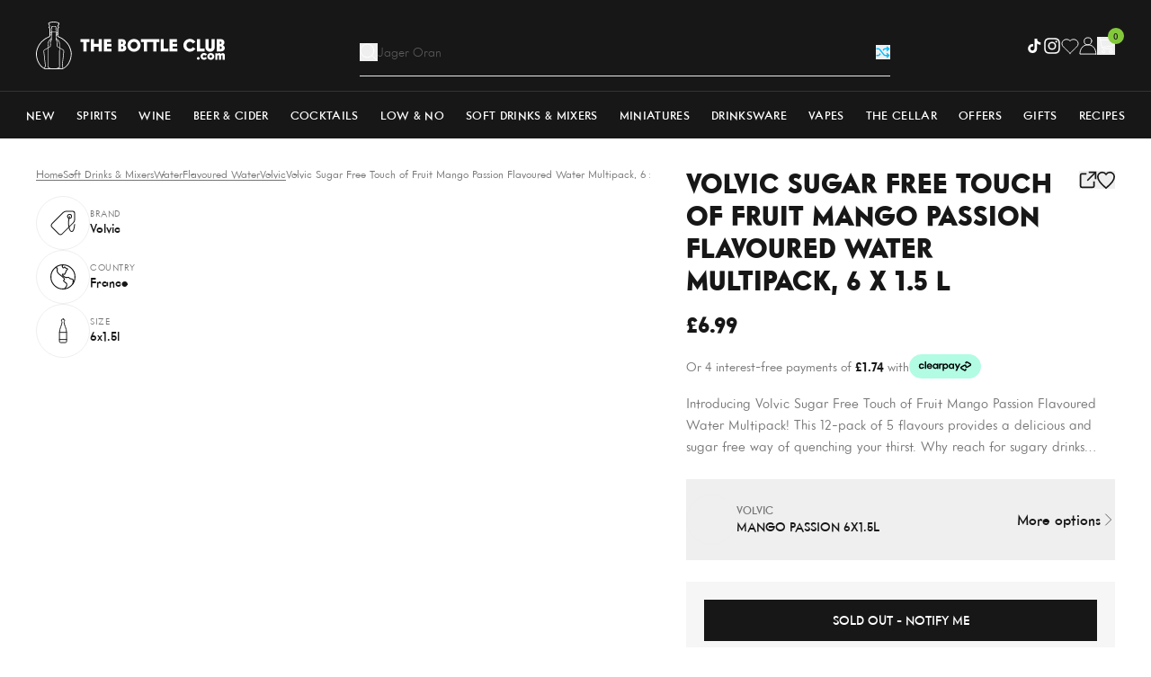

--- FILE ---
content_type: text/html; charset=utf-8
request_url: https://www.thebottleclub.com/products/volvic-touch-of-fruit-strawberry-flavoured-water-multipack-6-x-750-ml?section_id=product-card
body_size: 1362
content:
<div id="shopify-section-product-card" class="shopify-section"><!-- prettier-ignore --><!-- prettier-ignore -->

<div
  class="flex overflow-hidden relative flex-col h-full group/card"
  data-product-card="volvic-touch-of-fruit-strawberry-flavoured-water-multipack-6-x-750-ml">
  <div class="relative mb-2 bg-[var(--backgroundColor,_transparent)]">
    <a
      href="/products/volvic-touch-of-fruit-strawberry-flavoured-water-multipack-6-x-750-ml"
      title="Volvic Touch of Fruit Strawberry Flavoured Water Multipack, 6 x 750 ml"
      class="block overflow-hidden px-4 pt-4 pb-6 group">
      <div class="relative aspect-[0.8] transition-all duration-500 group-hover:scale-[1.1] mix-blend-multiply"><picture><img src="//www.thebottleclub.com/cdn/shop/files/volvic-touch-of-fruit-strawberry-flavoured-water-multipack-6-x-750-ml-water-1154124067.jpg?v=1743703287&amp;width=1080" alt="Volvic Touch of Fruit Strawberry Flavoured Water Multipack, 6 x 750 ml Water" srcset="//www.thebottleclub.com/cdn/shop/files/volvic-touch-of-fruit-strawberry-flavoured-water-multipack-6-x-750-ml-water-1154124067.jpg?v=1743703287&amp;width=223 223w, //www.thebottleclub.com/cdn/shop/files/volvic-touch-of-fruit-strawberry-flavoured-water-multipack-6-x-750-ml-water-1154124067.jpg?v=1743703287&amp;width=310 310w, //www.thebottleclub.com/cdn/shop/files/volvic-touch-of-fruit-strawberry-flavoured-water-multipack-6-x-750-ml-water-1154124067.jpg?v=1743703287&amp;width=480 480w, //www.thebottleclub.com/cdn/shop/files/volvic-touch-of-fruit-strawberry-flavoured-water-multipack-6-x-750-ml-water-1154124067.jpg?v=1743703287&amp;width=768 768w" width="1080" height="1350" loading="lazy" fetchpriority="auto" sizes="223px" class="absolute inset-0 object-cover object-center size-full"></picture>
      </div>
    </a></div>

  <div class="flex flex-col grow">
    
<div class="flex justify-between mb-0.5">
        <div class="flex flex-col">
          <a
            href="/collections/volvic"
            title="Volvic"
            class="text-xs font-medium uppercase text-[var(--secondaryTextColour,_var(--grey))]">Volvic</a>

          <a href="/products/volvic-touch-of-fruit-strawberry-flavoured-water-multipack-6-x-750-ml" title="Volvic Touch of Fruit Strawberry Flavoured Water Multipack, 6 x 750 ml" class="line-clamp-1 text-[length:15px] font-medium uppercase text-[var(--primaryTextColour,_var(--black))]">Strawberry 6x750ml</a>

          <a
            href="/collections/flavoured-water"
            title="Flavoured water"
            class="text-xs font-medium uppercase text-[var(--secondaryTextColour,_var(--grey))]">Flavoured water</a>
        </div><form id="wishlist_form_15059126059390" class="ml-auto" data-wishlist-form><input type="hidden" name="ProductId" value="15059126059390">
  <input type="hidden" name="ProductHandle" value="volvic-touch-of-fruit-strawberry-flavoured-water-multipack-6-x-750-ml">
  <input type="hidden" name="ProductVariantId" value="55405456130430">
  <input type="hidden" name="ProductName" value="Volvic Touch of Fruit Strawberry Flavoured Water Multipack, 6 x 750 ml">
  <input type="hidden" name="ProductImage" value="//www.thebottleclub.com/cdn/shop/files/volvic-touch-of-fruit-strawberry-flavoured-water-multipack-6-x-750-ml-water-1154124067.jpg?v=1743703287">
  <input type="hidden" name="ProductLink" value="/products/volvic-touch-of-fruit-strawberry-flavoured-water-multipack-6-x-750-ml">
  <input type="hidden" name="ProductTitle" value="Product Title">
  <input type="hidden" name="ProductPrice" value="6.99">

  <button
    type="submit"
    class="group/wishlist flex size-6 items-center justify-center text-[var(--primaryTextColour,_var(--black))] opacity-0 transition-all disabled:pointer-events-none disabled:cursor-not-allowed loading:pointer-events-none loading:cursor-not-allowed"
    title="Add to Wishlist"
    aria-label="Add to Wishlist"
    disabled
    data-wishlist-button>
    <svg class="size-4 group-active/wishlist:hidden group-loading/wishlist:hidden" viewBox="0 0 20 19" fill="none" xmlns="http://www.w3.org/2000/svg">
      <path d="M17.492 2.444a4.86 4.86 0 00-7.53.762 4.865 4.865 0 00-6.77-1.39 4.95 4.95 0 00-.757 7.595L9.962 17l7.53-7.59a4.955 4.955 0 000-6.966z" stroke="currentColor" stroke-width="1.5" stroke-miterlimit="10" stroke-linecap="square"/>
    </svg>

    <svg
      class="hidden size-4 fill-[var(--primaryTextColour,_var(--black))] group-active/wishlist:block group-loading/wishlist:hidden"
      xmlns="http://www.w3.org/2000/svg"
      viewBox="0 0 48 48">
      <path d="M33.545 4A11.235 11.235 0 0024 9.143 11.235 11.235 0 0014.455 4 11.476 11.476 0 003 15.429C3 26.857 24 44 24 44s21-17.143 21-28.571A11.476 11.476 0 0033.545 4z" stroke-linecap="square" stroke-width="3" fill="currentColor" stroke="currentColor" stroke-miterlimit="10"/>
    </svg>

    <svg class="hidden size-4 group-loading/wishlist:block" xmlns="http://www.w3.org/2000/svg" aria-hidden="true" role="presentation" viewBox="0 0 66 66">
      <circle class="origin-center animate-dash stroke-[var(--primaryTextColour,_var(--black))]" fill="none" stroke-width="6" cx="33" cy="33" r="30" style="stroke-dasharray: 280;
      stroke-dashoffset: 0;"></circle>
    </svg>
  </button>
</form>
</div><div class="flex flex-wrap justify-between items-center mt-auto mb-[0.2rem]"><div class="flex gap-2 text-lg font-extrabold text-[var(--primaryTextColour,_var(--black))]">£6.99
</div></div><ul
        class="flex gap-2.5 mb-2">

          
<li class="text-xs uppercase text-[var(--secondaryTextColour,_var(--grey))] last:truncate relative pr-2.5 after:absolute after:right-0 after:top-1/2 after:h-[calc(100%_-_5px)] after:bg-[var(--secondaryTextColour,_var(--grey))] after:w-px after:-translate-y-1/2 after:bg-[var(--secondaryTextColour,_var(--grey))] last:after:hidden">6x75cl</li><li class="text-xs uppercase text-[var(--secondaryTextColour,_var(--grey))] last:truncate relative pr-2.5 after:absolute after:right-0 after:top-1/2 after:h-[calc(100%_-_5px)] after:bg-[var(--secondaryTextColour,_var(--grey))] after:w-px after:-translate-y-1/2 after:bg-[var(--secondaryTextColour,_var(--grey))] last:after:hidden">fra</li></ul><form method="post" action="/cart/add" id="product_form_15059126059390" accept-charset="UTF-8" class="w-full mt-auto" enctype="multipart/form-data" data-cart-form=""><input type="hidden" name="form_type" value="product" /><input type="hidden" name="utf8" value="✓" /><input
                type="hidden"
                name="id"
                value="55405456130430">
              <input type="hidden" name="quantity" value="1">

              <button
                type="submit"
                class="btn btn-full-width btn-black-outline btn-hover-black-filled">Add to cart</button><input type="hidden" name="product-id" value="15059126059390" /><input type="hidden" name="section-id" value="product-card" /></form></div>
</div>
</div>

--- FILE ---
content_type: text/html; charset=utf-8
request_url: https://www.thebottleclub.com/products/volvic-touch-of-fruit-strawberry-multipack-6-x-1-5-l?section_id=product-card
body_size: 709
content:
<div id="shopify-section-product-card" class="shopify-section"><!-- prettier-ignore --><!-- prettier-ignore -->

<div
  class="flex overflow-hidden relative flex-col h-full group/card"
  data-product-card="volvic-touch-of-fruit-strawberry-multipack-6-x-1-5-l">
  <div class="relative mb-2 bg-[var(--backgroundColor,_transparent)]">
    <a
      href="/products/volvic-touch-of-fruit-strawberry-multipack-6-x-1-5-l"
      title="Volvic Touch of Fruit Strawberry Multipack, 6 x 1.5 L"
      class="block overflow-hidden px-4 pt-4 pb-6 group">
      <div class="relative aspect-[0.8] transition-all duration-500 group-hover:scale-[1.1] mix-blend-multiply"><picture><img src="//www.thebottleclub.com/cdn/shop/files/volvic-touch-of-fruit-strawberry-multipack-6-x-1-5-l-water-33235547652211.jpg?v=1703681793&amp;width=1080" alt="Volvic Touch of Fruit Strawberry Multipack, 6 x 1.5 L Water" srcset="//www.thebottleclub.com/cdn/shop/files/volvic-touch-of-fruit-strawberry-multipack-6-x-1-5-l-water-33235547652211.jpg?v=1703681793&amp;width=223 223w, //www.thebottleclub.com/cdn/shop/files/volvic-touch-of-fruit-strawberry-multipack-6-x-1-5-l-water-33235547652211.jpg?v=1703681793&amp;width=310 310w, //www.thebottleclub.com/cdn/shop/files/volvic-touch-of-fruit-strawberry-multipack-6-x-1-5-l-water-33235547652211.jpg?v=1703681793&amp;width=480 480w, //www.thebottleclub.com/cdn/shop/files/volvic-touch-of-fruit-strawberry-multipack-6-x-1-5-l-water-33235547652211.jpg?v=1703681793&amp;width=768 768w" width="1080" height="1350" loading="lazy" fetchpriority="auto" sizes="223px" class="absolute inset-0 object-cover object-center size-full"></picture>
      </div>
    </a></div>

  <div class="flex flex-col grow">
    
<div class="flex justify-between mb-0.5">
        <div class="flex flex-col">
          <a
            href="/collections/volvic"
            title="Volvic"
            class="text-xs font-medium uppercase text-[var(--secondaryTextColour,_var(--grey))]">Volvic</a>

          <a href="/products/volvic-touch-of-fruit-strawberry-multipack-6-x-1-5-l" title="Volvic Touch of Fruit Strawberry Multipack, 6 x 1.5 L" class="line-clamp-1 text-[length:15px] font-medium uppercase text-[var(--primaryTextColour,_var(--black))]">Strawberry 6x1.5L</a>

          <a
            href="/collections/flavoured-water"
            title="Flavoured water"
            class="text-xs font-medium uppercase text-[var(--secondaryTextColour,_var(--grey))]">Flavoured water</a>
        </div><form id="wishlist_form_7078000787571" class="ml-auto" data-wishlist-form><input type="hidden" name="ProductId" value="7078000787571">
  <input type="hidden" name="ProductHandle" value="volvic-touch-of-fruit-strawberry-multipack-6-x-1-5-l">
  <input type="hidden" name="ProductVariantId" value="40652371722355">
  <input type="hidden" name="ProductName" value="Volvic Touch of Fruit Strawberry Multipack, 6 x 1.5 L">
  <input type="hidden" name="ProductImage" value="//www.thebottleclub.com/cdn/shop/files/volvic-touch-of-fruit-strawberry-multipack-6-x-1-5-l-water-33235547652211.jpg?v=1703681793">
  <input type="hidden" name="ProductLink" value="/products/volvic-touch-of-fruit-strawberry-multipack-6-x-1-5-l">
  <input type="hidden" name="ProductTitle" value="Product Title">
  <input type="hidden" name="ProductPrice" value="6.99">

  <button
    type="submit"
    class="group/wishlist flex size-6 items-center justify-center text-[var(--primaryTextColour,_var(--black))] opacity-0 transition-all disabled:pointer-events-none disabled:cursor-not-allowed loading:pointer-events-none loading:cursor-not-allowed"
    title="Add to Wishlist"
    aria-label="Add to Wishlist"
    disabled
    data-wishlist-button>
    <svg class="size-4 group-active/wishlist:hidden group-loading/wishlist:hidden" viewBox="0 0 20 19" fill="none" xmlns="http://www.w3.org/2000/svg">
      <path d="M17.492 2.444a4.86 4.86 0 00-7.53.762 4.865 4.865 0 00-6.77-1.39 4.95 4.95 0 00-.757 7.595L9.962 17l7.53-7.59a4.955 4.955 0 000-6.966z" stroke="currentColor" stroke-width="1.5" stroke-miterlimit="10" stroke-linecap="square"/>
    </svg>

    <svg
      class="hidden size-4 fill-[var(--primaryTextColour,_var(--black))] group-active/wishlist:block group-loading/wishlist:hidden"
      xmlns="http://www.w3.org/2000/svg"
      viewBox="0 0 48 48">
      <path d="M33.545 4A11.235 11.235 0 0024 9.143 11.235 11.235 0 0014.455 4 11.476 11.476 0 003 15.429C3 26.857 24 44 24 44s21-17.143 21-28.571A11.476 11.476 0 0033.545 4z" stroke-linecap="square" stroke-width="3" fill="currentColor" stroke="currentColor" stroke-miterlimit="10"/>
    </svg>

    <svg class="hidden size-4 group-loading/wishlist:block" xmlns="http://www.w3.org/2000/svg" aria-hidden="true" role="presentation" viewBox="0 0 66 66">
      <circle class="origin-center animate-dash stroke-[var(--primaryTextColour,_var(--black))]" fill="none" stroke-width="6" cx="33" cy="33" r="30" style="stroke-dasharray: 280;
      stroke-dashoffset: 0;"></circle>
    </svg>
  </button>
</form>
</div><div class="flex flex-wrap justify-between items-center mt-auto mb-[0.2rem]"><div class="flex gap-2 text-lg font-extrabold text-[var(--primaryTextColour,_var(--black))]">£6.99
</div></div><ul
        class="flex gap-2.5 mb-2">

          
<li class="text-xs uppercase text-[var(--secondaryTextColour,_var(--grey))] last:truncate relative pr-2.5 after:absolute after:right-0 after:top-1/2 after:h-[calc(100%_-_5px)] after:bg-[var(--secondaryTextColour,_var(--grey))] after:w-px after:-translate-y-1/2 after:bg-[var(--secondaryTextColour,_var(--grey))] last:after:hidden">6x1.5l</li><li class="text-xs uppercase text-[var(--secondaryTextColour,_var(--grey))] last:truncate relative pr-2.5 after:absolute after:right-0 after:top-1/2 after:h-[calc(100%_-_5px)] after:bg-[var(--secondaryTextColour,_var(--grey))] after:w-px after:-translate-y-1/2 after:bg-[var(--secondaryTextColour,_var(--grey))] last:after:hidden">fra</li></ul><form method="post" action="/cart/add" id="product_form_7078000787571" accept-charset="UTF-8" class="w-full mt-auto" enctype="multipart/form-data" data-cart-form=""><input type="hidden" name="form_type" value="product" /><input type="hidden" name="utf8" value="✓" /><input
                type="hidden"
                name="id"
                value="40652371722355">
              <input type="hidden" name="quantity" value="1">

              <button
                type="submit"
                class="btn btn-full-width btn-black-outline btn-hover-black-filled">Add to cart</button><input type="hidden" name="product-id" value="7078000787571" /><input type="hidden" name="section-id" value="product-card" /></form></div>
</div>
</div>

--- FILE ---
content_type: text/html; charset=utf-8
request_url: https://www.thebottleclub.com/products/volvic-touch-of-fruit-strawberry-multipack-12-x-500-ml?section_id=product-card
body_size: 714
content:
<div id="shopify-section-product-card" class="shopify-section"><!-- prettier-ignore --><!-- prettier-ignore -->

<div
  class="flex overflow-hidden relative flex-col h-full group/card"
  data-product-card="volvic-touch-of-fruit-strawberry-multipack-12-x-500-ml">
  <div class="relative mb-2 bg-[var(--backgroundColor,_transparent)]">
    <a
      href="/products/volvic-touch-of-fruit-strawberry-multipack-12-x-500-ml"
      title="Volvic Touch of Fruit Strawberry Multipack, 12 x 500 ml"
      class="block overflow-hidden px-4 pt-4 pb-6 group">
      <div class="relative aspect-[0.8] transition-all duration-500 group-hover:scale-[1.1] mix-blend-multiply"><picture><img src="//www.thebottleclub.com/cdn/shop/files/volvic-touch-of-fruit-strawberry-multipack-12-x-500-ml-water-33235547226227.jpg?v=1703681789&amp;width=1080" alt="Volvic Touch of Fruit Strawberry Multipack, 12 x 500 ml Water" srcset="//www.thebottleclub.com/cdn/shop/files/volvic-touch-of-fruit-strawberry-multipack-12-x-500-ml-water-33235547226227.jpg?v=1703681789&amp;width=223 223w, //www.thebottleclub.com/cdn/shop/files/volvic-touch-of-fruit-strawberry-multipack-12-x-500-ml-water-33235547226227.jpg?v=1703681789&amp;width=310 310w, //www.thebottleclub.com/cdn/shop/files/volvic-touch-of-fruit-strawberry-multipack-12-x-500-ml-water-33235547226227.jpg?v=1703681789&amp;width=480 480w, //www.thebottleclub.com/cdn/shop/files/volvic-touch-of-fruit-strawberry-multipack-12-x-500-ml-water-33235547226227.jpg?v=1703681789&amp;width=768 768w" width="1080" height="1350" loading="lazy" fetchpriority="auto" sizes="223px" class="absolute inset-0 object-cover object-center size-full"></picture>
      </div>
    </a></div>

  <div class="flex flex-col grow">
    
<div class="flex justify-between mb-0.5">
        <div class="flex flex-col">
          <a
            href="/collections/volvic"
            title="Volvic"
            class="text-xs font-medium uppercase text-[var(--secondaryTextColour,_var(--grey))]">Volvic</a>

          <a href="/products/volvic-touch-of-fruit-strawberry-multipack-12-x-500-ml" title="Volvic Touch of Fruit Strawberry Multipack, 12 x 500 ml" class="line-clamp-1 text-[length:15px] font-medium uppercase text-[var(--primaryTextColour,_var(--black))]">Strawberry 12x500ml</a>

          <a
            href="/collections/flavoured-water"
            title="Flavoured water"
            class="text-xs font-medium uppercase text-[var(--secondaryTextColour,_var(--grey))]">Flavoured water</a>
        </div><form id="wishlist_form_7078000492659" class="ml-auto" data-wishlist-form><input type="hidden" name="ProductId" value="7078000492659">
  <input type="hidden" name="ProductHandle" value="volvic-touch-of-fruit-strawberry-multipack-12-x-500-ml">
  <input type="hidden" name="ProductVariantId" value="40652371394675">
  <input type="hidden" name="ProductName" value="Volvic Touch of Fruit Strawberry Multipack, 12 x 500 ml">
  <input type="hidden" name="ProductImage" value="//www.thebottleclub.com/cdn/shop/files/volvic-touch-of-fruit-strawberry-multipack-12-x-500-ml-water-33235547226227.jpg?v=1703681789">
  <input type="hidden" name="ProductLink" value="/products/volvic-touch-of-fruit-strawberry-multipack-12-x-500-ml">
  <input type="hidden" name="ProductTitle" value="Product Title">
  <input type="hidden" name="ProductPrice" value="9.49">

  <button
    type="submit"
    class="group/wishlist flex size-6 items-center justify-center text-[var(--primaryTextColour,_var(--black))] opacity-0 transition-all disabled:pointer-events-none disabled:cursor-not-allowed loading:pointer-events-none loading:cursor-not-allowed"
    title="Add to Wishlist"
    aria-label="Add to Wishlist"
    disabled
    data-wishlist-button>
    <svg class="size-4 group-active/wishlist:hidden group-loading/wishlist:hidden" viewBox="0 0 20 19" fill="none" xmlns="http://www.w3.org/2000/svg">
      <path d="M17.492 2.444a4.86 4.86 0 00-7.53.762 4.865 4.865 0 00-6.77-1.39 4.95 4.95 0 00-.757 7.595L9.962 17l7.53-7.59a4.955 4.955 0 000-6.966z" stroke="currentColor" stroke-width="1.5" stroke-miterlimit="10" stroke-linecap="square"/>
    </svg>

    <svg
      class="hidden size-4 fill-[var(--primaryTextColour,_var(--black))] group-active/wishlist:block group-loading/wishlist:hidden"
      xmlns="http://www.w3.org/2000/svg"
      viewBox="0 0 48 48">
      <path d="M33.545 4A11.235 11.235 0 0024 9.143 11.235 11.235 0 0014.455 4 11.476 11.476 0 003 15.429C3 26.857 24 44 24 44s21-17.143 21-28.571A11.476 11.476 0 0033.545 4z" stroke-linecap="square" stroke-width="3" fill="currentColor" stroke="currentColor" stroke-miterlimit="10"/>
    </svg>

    <svg class="hidden size-4 group-loading/wishlist:block" xmlns="http://www.w3.org/2000/svg" aria-hidden="true" role="presentation" viewBox="0 0 66 66">
      <circle class="origin-center animate-dash stroke-[var(--primaryTextColour,_var(--black))]" fill="none" stroke-width="6" cx="33" cy="33" r="30" style="stroke-dasharray: 280;
      stroke-dashoffset: 0;"></circle>
    </svg>
  </button>
</form>
</div><div class="flex flex-wrap justify-between items-center mt-auto mb-[0.2rem]"><div class="flex gap-2 text-lg font-extrabold text-[var(--primaryTextColour,_var(--black))]">£9.49
</div></div><ul
        class="flex gap-2.5 mb-2">

          
<li class="text-xs uppercase text-[var(--secondaryTextColour,_var(--grey))] last:truncate relative pr-2.5 after:absolute after:right-0 after:top-1/2 after:h-[calc(100%_-_5px)] after:bg-[var(--secondaryTextColour,_var(--grey))] after:w-px after:-translate-y-1/2 after:bg-[var(--secondaryTextColour,_var(--grey))] last:after:hidden">12x50cl</li><li class="text-xs uppercase text-[var(--secondaryTextColour,_var(--grey))] last:truncate relative pr-2.5 after:absolute after:right-0 after:top-1/2 after:h-[calc(100%_-_5px)] after:bg-[var(--secondaryTextColour,_var(--grey))] after:w-px after:-translate-y-1/2 after:bg-[var(--secondaryTextColour,_var(--grey))] last:after:hidden">fra</li></ul><form method="post" action="/cart/add" id="product_form_7078000492659" accept-charset="UTF-8" class="w-full mt-auto" enctype="multipart/form-data" data-cart-form=""><input type="hidden" name="form_type" value="product" /><input type="hidden" name="utf8" value="✓" /><input
                type="hidden"
                name="id"
                value="40652371394675">
              <input type="hidden" name="quantity" value="1">

              <button
                type="submit"
                class="btn btn-full-width btn-black-outline btn-hover-black-filled">Add to cart</button><input type="hidden" name="product-id" value="7078000492659" /><input type="hidden" name="section-id" value="product-card" /></form></div>
</div>
</div>

--- FILE ---
content_type: text/html; charset=utf-8
request_url: https://www.thebottleclub.com/products/volvic-touch-of-fruit-lemon-lime-multipack-12-x-500-ml?section_id=product-card
body_size: 727
content:
<div id="shopify-section-product-card" class="shopify-section"><!-- prettier-ignore --><!-- prettier-ignore -->

<div
  class="flex overflow-hidden relative flex-col h-full group/card"
  data-product-card="volvic-touch-of-fruit-lemon-lime-multipack-12-x-500-ml">
  <div class="relative mb-2 bg-[var(--backgroundColor,_transparent)]">
    <a
      href="/products/volvic-touch-of-fruit-lemon-lime-multipack-12-x-500-ml"
      title="Volvic Touch of Fruit Lemon & Lime Multipack, 12 x 500 ml"
      class="block overflow-hidden px-4 pt-4 pb-6 group">
      <div class="relative aspect-[0.8] transition-all duration-500 group-hover:scale-[1.1] mix-blend-multiply"><picture><img src="//www.thebottleclub.com/cdn/shop/files/volvic-touch-of-fruit-lemon-lime-multipack-12-x-500-ml-water-31648479281267.jpg?v=1703681786&amp;width=1080" alt="Volvic Touch of Fruit Lemon &amp; Lime Multipack, 12 x 500 ml Water" srcset="//www.thebottleclub.com/cdn/shop/files/volvic-touch-of-fruit-lemon-lime-multipack-12-x-500-ml-water-31648479281267.jpg?v=1703681786&amp;width=223 223w, //www.thebottleclub.com/cdn/shop/files/volvic-touch-of-fruit-lemon-lime-multipack-12-x-500-ml-water-31648479281267.jpg?v=1703681786&amp;width=310 310w, //www.thebottleclub.com/cdn/shop/files/volvic-touch-of-fruit-lemon-lime-multipack-12-x-500-ml-water-31648479281267.jpg?v=1703681786&amp;width=480 480w, //www.thebottleclub.com/cdn/shop/files/volvic-touch-of-fruit-lemon-lime-multipack-12-x-500-ml-water-31648479281267.jpg?v=1703681786&amp;width=768 768w" width="1080" height="1350" loading="lazy" fetchpriority="auto" sizes="223px" class="absolute inset-0 object-cover object-center size-full"></picture>
      </div>
    </a></div>

  <div class="flex flex-col grow">
    
<div class="flex justify-between mb-0.5">
        <div class="flex flex-col">
          <a
            href="/collections/volvic"
            title="Volvic"
            class="text-xs font-medium uppercase text-[var(--secondaryTextColour,_var(--grey))]">Volvic</a>

          <a href="/products/volvic-touch-of-fruit-lemon-lime-multipack-12-x-500-ml" title="Volvic Touch of Fruit Lemon & Lime Multipack, 12 x 500 ml" class="line-clamp-1 text-[length:15px] font-medium uppercase text-[var(--primaryTextColour,_var(--black))]">Lemon & Lime 12x500ml</a>

          <a
            href="/collections/flavoured-water"
            title="Flavoured water"
            class="text-xs font-medium uppercase text-[var(--secondaryTextColour,_var(--grey))]">Flavoured water</a>
        </div><form id="wishlist_form_7077999902835" class="ml-auto" data-wishlist-form><input type="hidden" name="ProductId" value="7077999902835">
  <input type="hidden" name="ProductHandle" value="volvic-touch-of-fruit-lemon-lime-multipack-12-x-500-ml">
  <input type="hidden" name="ProductVariantId" value="40652370739315">
  <input type="hidden" name="ProductName" value="Volvic Touch of Fruit Lemon &amp; Lime Multipack, 12 x 500 ml">
  <input type="hidden" name="ProductImage" value="//www.thebottleclub.com/cdn/shop/files/volvic-touch-of-fruit-lemon-lime-multipack-12-x-500-ml-water-31648479281267.jpg?v=1703681786">
  <input type="hidden" name="ProductLink" value="/products/volvic-touch-of-fruit-lemon-lime-multipack-12-x-500-ml">
  <input type="hidden" name="ProductTitle" value="Product Title">
  <input type="hidden" name="ProductPrice" value="9.49">

  <button
    type="submit"
    class="group/wishlist flex size-6 items-center justify-center text-[var(--primaryTextColour,_var(--black))] opacity-0 transition-all disabled:pointer-events-none disabled:cursor-not-allowed loading:pointer-events-none loading:cursor-not-allowed"
    title="Add to Wishlist"
    aria-label="Add to Wishlist"
    disabled
    data-wishlist-button>
    <svg class="size-4 group-active/wishlist:hidden group-loading/wishlist:hidden" viewBox="0 0 20 19" fill="none" xmlns="http://www.w3.org/2000/svg">
      <path d="M17.492 2.444a4.86 4.86 0 00-7.53.762 4.865 4.865 0 00-6.77-1.39 4.95 4.95 0 00-.757 7.595L9.962 17l7.53-7.59a4.955 4.955 0 000-6.966z" stroke="currentColor" stroke-width="1.5" stroke-miterlimit="10" stroke-linecap="square"/>
    </svg>

    <svg
      class="hidden size-4 fill-[var(--primaryTextColour,_var(--black))] group-active/wishlist:block group-loading/wishlist:hidden"
      xmlns="http://www.w3.org/2000/svg"
      viewBox="0 0 48 48">
      <path d="M33.545 4A11.235 11.235 0 0024 9.143 11.235 11.235 0 0014.455 4 11.476 11.476 0 003 15.429C3 26.857 24 44 24 44s21-17.143 21-28.571A11.476 11.476 0 0033.545 4z" stroke-linecap="square" stroke-width="3" fill="currentColor" stroke="currentColor" stroke-miterlimit="10"/>
    </svg>

    <svg class="hidden size-4 group-loading/wishlist:block" xmlns="http://www.w3.org/2000/svg" aria-hidden="true" role="presentation" viewBox="0 0 66 66">
      <circle class="origin-center animate-dash stroke-[var(--primaryTextColour,_var(--black))]" fill="none" stroke-width="6" cx="33" cy="33" r="30" style="stroke-dasharray: 280;
      stroke-dashoffset: 0;"></circle>
    </svg>
  </button>
</form>
</div><div class="flex flex-wrap justify-between items-center mt-auto mb-[0.2rem]"><div class="flex gap-2 text-lg font-extrabold text-[var(--primaryTextColour,_var(--black))]">£9.49
</div></div><ul
        class="flex gap-2.5 mb-2">

          
<li class="text-xs uppercase text-[var(--secondaryTextColour,_var(--grey))] last:truncate relative pr-2.5 after:absolute after:right-0 after:top-1/2 after:h-[calc(100%_-_5px)] after:bg-[var(--secondaryTextColour,_var(--grey))] after:w-px after:-translate-y-1/2 after:bg-[var(--secondaryTextColour,_var(--grey))] last:after:hidden">12x50cl</li><li class="text-xs uppercase text-[var(--secondaryTextColour,_var(--grey))] last:truncate relative pr-2.5 after:absolute after:right-0 after:top-1/2 after:h-[calc(100%_-_5px)] after:bg-[var(--secondaryTextColour,_var(--grey))] after:w-px after:-translate-y-1/2 after:bg-[var(--secondaryTextColour,_var(--grey))] last:after:hidden">fra</li></ul><form method="post" action="/cart/add" id="product_form_7077999902835" accept-charset="UTF-8" class="w-full mt-auto" enctype="multipart/form-data" data-cart-form=""><input type="hidden" name="form_type" value="product" /><input type="hidden" name="utf8" value="✓" /><input
                type="hidden"
                name="id"
                value="40652370739315">
              <input type="hidden" name="quantity" value="1">

              <button
                type="submit"
                class="btn btn-full-width btn-black-outline btn-hover-black-filled">Add to cart</button><input type="hidden" name="product-id" value="7077999902835" /><input type="hidden" name="section-id" value="product-card" /></form></div>
</div>
</div>

--- FILE ---
content_type: text/html; charset=utf-8
request_url: https://www.thebottleclub.com/products/volvic-still-mineral-water-multipack-6-x-1-5-l?section_id=product-card
body_size: 1304
content:
<div id="shopify-section-product-card" class="shopify-section"><!-- prettier-ignore --><!-- prettier-ignore -->

<div
  class="flex overflow-hidden relative flex-col h-full group/card"
  data-product-card="volvic-still-mineral-water-multipack-6-x-1-5-l">
  <div class="relative mb-2 bg-[var(--backgroundColor,_transparent)]">
    <a
      href="/products/volvic-still-mineral-water-multipack-6-x-1-5-l"
      title="Volvic Still Mineral Water Multipack, 6 x 1.5 L"
      class="block overflow-hidden px-4 pt-4 pb-6 group">
      <div class="relative aspect-[0.8] transition-all duration-500 group-hover:scale-[1.1] mix-blend-multiply"><picture><img src="//www.thebottleclub.com/cdn/shop/files/volvic-still-mineral-water-multipack-6-x-1-5-l-water-33235482771571.jpg?v=1703682429&amp;width=1080" alt="Volvic Still Mineral Water Multipack, 6 x 1.5 L Water" srcset="//www.thebottleclub.com/cdn/shop/files/volvic-still-mineral-water-multipack-6-x-1-5-l-water-33235482771571.jpg?v=1703682429&amp;width=223 223w, //www.thebottleclub.com/cdn/shop/files/volvic-still-mineral-water-multipack-6-x-1-5-l-water-33235482771571.jpg?v=1703682429&amp;width=310 310w, //www.thebottleclub.com/cdn/shop/files/volvic-still-mineral-water-multipack-6-x-1-5-l-water-33235482771571.jpg?v=1703682429&amp;width=480 480w, //www.thebottleclub.com/cdn/shop/files/volvic-still-mineral-water-multipack-6-x-1-5-l-water-33235482771571.jpg?v=1703682429&amp;width=768 768w" width="1080" height="1350" loading="lazy" fetchpriority="auto" sizes="223px" class="absolute inset-0 object-cover object-center size-full"></picture>
      </div>
    </a></div>

  <div class="flex flex-col grow">
    
<div class="flex justify-between mb-0.5">
        <div class="flex flex-col">
          <a
            href="/collections/volvic"
            title="Volvic"
            class="text-xs font-medium uppercase text-[var(--secondaryTextColour,_var(--grey))]">Volvic</a>

          <a href="/products/volvic-still-mineral-water-multipack-6-x-1-5-l" title="Volvic Still Mineral Water Multipack, 6 x 1.5 L" class="line-clamp-1 text-[length:15px] font-medium uppercase text-[var(--primaryTextColour,_var(--black))]">Mineral 6x1.5L</a>

          <a
            href="/collections/mineral-water"
            title="Mineral water"
            class="text-xs font-medium uppercase text-[var(--secondaryTextColour,_var(--grey))]">Mineral water</a>
        </div><form id="wishlist_form_7114653892723" class="ml-auto" data-wishlist-form><input type="hidden" name="ProductId" value="7114653892723">
  <input type="hidden" name="ProductHandle" value="volvic-still-mineral-water-multipack-6-x-1-5-l">
  <input type="hidden" name="ProductVariantId" value="40761079758963">
  <input type="hidden" name="ProductName" value="Volvic Still Mineral Water Multipack, 6 x 1.5 L">
  <input type="hidden" name="ProductImage" value="//www.thebottleclub.com/cdn/shop/files/volvic-still-mineral-water-multipack-6-x-1-5-l-water-33235482771571.jpg?v=1703682429">
  <input type="hidden" name="ProductLink" value="/products/volvic-still-mineral-water-multipack-6-x-1-5-l">
  <input type="hidden" name="ProductTitle" value="Product Title">
  <input type="hidden" name="ProductPrice" value="6.49">

  <button
    type="submit"
    class="group/wishlist flex size-6 items-center justify-center text-[var(--primaryTextColour,_var(--black))] opacity-0 transition-all disabled:pointer-events-none disabled:cursor-not-allowed loading:pointer-events-none loading:cursor-not-allowed"
    title="Add to Wishlist"
    aria-label="Add to Wishlist"
    disabled
    data-wishlist-button>
    <svg class="size-4 group-active/wishlist:hidden group-loading/wishlist:hidden" viewBox="0 0 20 19" fill="none" xmlns="http://www.w3.org/2000/svg">
      <path d="M17.492 2.444a4.86 4.86 0 00-7.53.762 4.865 4.865 0 00-6.77-1.39 4.95 4.95 0 00-.757 7.595L9.962 17l7.53-7.59a4.955 4.955 0 000-6.966z" stroke="currentColor" stroke-width="1.5" stroke-miterlimit="10" stroke-linecap="square"/>
    </svg>

    <svg
      class="hidden size-4 fill-[var(--primaryTextColour,_var(--black))] group-active/wishlist:block group-loading/wishlist:hidden"
      xmlns="http://www.w3.org/2000/svg"
      viewBox="0 0 48 48">
      <path d="M33.545 4A11.235 11.235 0 0024 9.143 11.235 11.235 0 0014.455 4 11.476 11.476 0 003 15.429C3 26.857 24 44 24 44s21-17.143 21-28.571A11.476 11.476 0 0033.545 4z" stroke-linecap="square" stroke-width="3" fill="currentColor" stroke="currentColor" stroke-miterlimit="10"/>
    </svg>

    <svg class="hidden size-4 group-loading/wishlist:block" xmlns="http://www.w3.org/2000/svg" aria-hidden="true" role="presentation" viewBox="0 0 66 66">
      <circle class="origin-center animate-dash stroke-[var(--primaryTextColour,_var(--black))]" fill="none" stroke-width="6" cx="33" cy="33" r="30" style="stroke-dasharray: 280;
      stroke-dashoffset: 0;"></circle>
    </svg>
  </button>
</form>
</div><div class="flex flex-wrap justify-between items-center mt-auto mb-[0.2rem]"><div class="flex gap-2 text-lg font-extrabold text-[var(--primaryTextColour,_var(--black))]">£6.49
</div></div><ul
        class="flex gap-2.5 mb-2">

          
<li class="text-xs uppercase text-[var(--secondaryTextColour,_var(--grey))] last:truncate relative pr-2.5 after:absolute after:right-0 after:top-1/2 after:h-[calc(100%_-_5px)] after:bg-[var(--secondaryTextColour,_var(--grey))] after:w-px after:-translate-y-1/2 after:bg-[var(--secondaryTextColour,_var(--grey))] last:after:hidden">6x1.5l</li><li class="text-xs uppercase text-[var(--secondaryTextColour,_var(--grey))] last:truncate relative pr-2.5 after:absolute after:right-0 after:top-1/2 after:h-[calc(100%_-_5px)] after:bg-[var(--secondaryTextColour,_var(--grey))] after:w-px after:-translate-y-1/2 after:bg-[var(--secondaryTextColour,_var(--grey))] last:after:hidden">fra</li></ul><form method="post" action="/cart/add" id="product_form_7114653892723" accept-charset="UTF-8" class="w-full mt-auto" enctype="multipart/form-data" data-cart-form=""><input type="hidden" name="form_type" value="product" /><input type="hidden" name="utf8" value="✓" /><input
                type="hidden"
                name="id"
                value="40761079758963">
              <input type="hidden" name="quantity" value="1">

              <button
                type="submit"
                class="btn btn-full-width btn-black-outline btn-hover-black-filled">Add to cart</button><input type="hidden" name="product-id" value="7114653892723" /><input type="hidden" name="section-id" value="product-card" /></form></div>
</div>
</div>

--- FILE ---
content_type: text/html; charset=utf-8
request_url: https://www.thebottleclub.com/products/volvic-touch-of-fruit-strawberry-flavoured-water-multipack-6-x-750-ml?section_id=product-card
body_size: 1364
content:
<div id="shopify-section-product-card" class="shopify-section"><!-- prettier-ignore --><!-- prettier-ignore -->

<div
  class="flex overflow-hidden relative flex-col h-full group/card"
  data-product-card="volvic-touch-of-fruit-strawberry-flavoured-water-multipack-6-x-750-ml">
  <div class="relative mb-2 bg-[var(--backgroundColor,_transparent)]">
    <a
      href="/products/volvic-touch-of-fruit-strawberry-flavoured-water-multipack-6-x-750-ml"
      title="Volvic Touch of Fruit Strawberry Flavoured Water Multipack, 6 x 750 ml"
      class="block overflow-hidden px-4 pt-4 pb-6 group">
      <div class="relative aspect-[0.8] transition-all duration-500 group-hover:scale-[1.1] mix-blend-multiply"><picture><img src="//www.thebottleclub.com/cdn/shop/files/volvic-touch-of-fruit-strawberry-flavoured-water-multipack-6-x-750-ml-water-1154124067.jpg?v=1743703287&amp;width=1080" alt="Volvic Touch of Fruit Strawberry Flavoured Water Multipack, 6 x 750 ml Water" srcset="//www.thebottleclub.com/cdn/shop/files/volvic-touch-of-fruit-strawberry-flavoured-water-multipack-6-x-750-ml-water-1154124067.jpg?v=1743703287&amp;width=223 223w, //www.thebottleclub.com/cdn/shop/files/volvic-touch-of-fruit-strawberry-flavoured-water-multipack-6-x-750-ml-water-1154124067.jpg?v=1743703287&amp;width=310 310w, //www.thebottleclub.com/cdn/shop/files/volvic-touch-of-fruit-strawberry-flavoured-water-multipack-6-x-750-ml-water-1154124067.jpg?v=1743703287&amp;width=480 480w, //www.thebottleclub.com/cdn/shop/files/volvic-touch-of-fruit-strawberry-flavoured-water-multipack-6-x-750-ml-water-1154124067.jpg?v=1743703287&amp;width=768 768w" width="1080" height="1350" loading="lazy" fetchpriority="auto" sizes="223px" class="absolute inset-0 object-cover object-center size-full"></picture>
      </div>
    </a></div>

  <div class="flex flex-col grow">
    
<div class="flex justify-between mb-0.5">
        <div class="flex flex-col">
          <a
            href="/collections/volvic"
            title="Volvic"
            class="text-xs font-medium uppercase text-[var(--secondaryTextColour,_var(--grey))]">Volvic</a>

          <a href="/products/volvic-touch-of-fruit-strawberry-flavoured-water-multipack-6-x-750-ml" title="Volvic Touch of Fruit Strawberry Flavoured Water Multipack, 6 x 750 ml" class="line-clamp-1 text-[length:15px] font-medium uppercase text-[var(--primaryTextColour,_var(--black))]">Strawberry 6x750ml</a>

          <a
            href="/collections/flavoured-water"
            title="Flavoured water"
            class="text-xs font-medium uppercase text-[var(--secondaryTextColour,_var(--grey))]">Flavoured water</a>
        </div><form id="wishlist_form_15059126059390" class="ml-auto" data-wishlist-form><input type="hidden" name="ProductId" value="15059126059390">
  <input type="hidden" name="ProductHandle" value="volvic-touch-of-fruit-strawberry-flavoured-water-multipack-6-x-750-ml">
  <input type="hidden" name="ProductVariantId" value="55405456130430">
  <input type="hidden" name="ProductName" value="Volvic Touch of Fruit Strawberry Flavoured Water Multipack, 6 x 750 ml">
  <input type="hidden" name="ProductImage" value="//www.thebottleclub.com/cdn/shop/files/volvic-touch-of-fruit-strawberry-flavoured-water-multipack-6-x-750-ml-water-1154124067.jpg?v=1743703287">
  <input type="hidden" name="ProductLink" value="/products/volvic-touch-of-fruit-strawberry-flavoured-water-multipack-6-x-750-ml">
  <input type="hidden" name="ProductTitle" value="Product Title">
  <input type="hidden" name="ProductPrice" value="6.99">

  <button
    type="submit"
    class="group/wishlist flex size-6 items-center justify-center text-[var(--primaryTextColour,_var(--black))] opacity-0 transition-all disabled:pointer-events-none disabled:cursor-not-allowed loading:pointer-events-none loading:cursor-not-allowed"
    title="Add to Wishlist"
    aria-label="Add to Wishlist"
    disabled
    data-wishlist-button>
    <svg class="size-4 group-active/wishlist:hidden group-loading/wishlist:hidden" viewBox="0 0 20 19" fill="none" xmlns="http://www.w3.org/2000/svg">
      <path d="M17.492 2.444a4.86 4.86 0 00-7.53.762 4.865 4.865 0 00-6.77-1.39 4.95 4.95 0 00-.757 7.595L9.962 17l7.53-7.59a4.955 4.955 0 000-6.966z" stroke="currentColor" stroke-width="1.5" stroke-miterlimit="10" stroke-linecap="square"/>
    </svg>

    <svg
      class="hidden size-4 fill-[var(--primaryTextColour,_var(--black))] group-active/wishlist:block group-loading/wishlist:hidden"
      xmlns="http://www.w3.org/2000/svg"
      viewBox="0 0 48 48">
      <path d="M33.545 4A11.235 11.235 0 0024 9.143 11.235 11.235 0 0014.455 4 11.476 11.476 0 003 15.429C3 26.857 24 44 24 44s21-17.143 21-28.571A11.476 11.476 0 0033.545 4z" stroke-linecap="square" stroke-width="3" fill="currentColor" stroke="currentColor" stroke-miterlimit="10"/>
    </svg>

    <svg class="hidden size-4 group-loading/wishlist:block" xmlns="http://www.w3.org/2000/svg" aria-hidden="true" role="presentation" viewBox="0 0 66 66">
      <circle class="origin-center animate-dash stroke-[var(--primaryTextColour,_var(--black))]" fill="none" stroke-width="6" cx="33" cy="33" r="30" style="stroke-dasharray: 280;
      stroke-dashoffset: 0;"></circle>
    </svg>
  </button>
</form>
</div><div class="flex flex-wrap justify-between items-center mt-auto mb-[0.2rem]"><div class="flex gap-2 text-lg font-extrabold text-[var(--primaryTextColour,_var(--black))]">£6.99
</div></div><ul
        class="flex gap-2.5 mb-2">

          
<li class="text-xs uppercase text-[var(--secondaryTextColour,_var(--grey))] last:truncate relative pr-2.5 after:absolute after:right-0 after:top-1/2 after:h-[calc(100%_-_5px)] after:bg-[var(--secondaryTextColour,_var(--grey))] after:w-px after:-translate-y-1/2 after:bg-[var(--secondaryTextColour,_var(--grey))] last:after:hidden">6x75cl</li><li class="text-xs uppercase text-[var(--secondaryTextColour,_var(--grey))] last:truncate relative pr-2.5 after:absolute after:right-0 after:top-1/2 after:h-[calc(100%_-_5px)] after:bg-[var(--secondaryTextColour,_var(--grey))] after:w-px after:-translate-y-1/2 after:bg-[var(--secondaryTextColour,_var(--grey))] last:after:hidden">fra</li></ul><form method="post" action="/cart/add" id="product_form_15059126059390" accept-charset="UTF-8" class="w-full mt-auto" enctype="multipart/form-data" data-cart-form=""><input type="hidden" name="form_type" value="product" /><input type="hidden" name="utf8" value="✓" /><input
                type="hidden"
                name="id"
                value="55405456130430">
              <input type="hidden" name="quantity" value="1">

              <button
                type="submit"
                class="btn btn-full-width btn-black-outline btn-hover-black-filled">Add to cart</button><input type="hidden" name="product-id" value="15059126059390" /><input type="hidden" name="section-id" value="product-card" /></form></div>
</div>
</div>

--- FILE ---
content_type: text/html; charset=utf-8
request_url: https://www.thebottleclub.com/products/volvic-touch-of-fruit-strawberry-multipack-6-x-1-5-l?section_id=product-card
body_size: 1346
content:
<div id="shopify-section-product-card" class="shopify-section"><!-- prettier-ignore --><!-- prettier-ignore -->

<div
  class="flex overflow-hidden relative flex-col h-full group/card"
  data-product-card="volvic-touch-of-fruit-strawberry-multipack-6-x-1-5-l">
  <div class="relative mb-2 bg-[var(--backgroundColor,_transparent)]">
    <a
      href="/products/volvic-touch-of-fruit-strawberry-multipack-6-x-1-5-l"
      title="Volvic Touch of Fruit Strawberry Multipack, 6 x 1.5 L"
      class="block overflow-hidden px-4 pt-4 pb-6 group">
      <div class="relative aspect-[0.8] transition-all duration-500 group-hover:scale-[1.1] mix-blend-multiply"><picture><img src="//www.thebottleclub.com/cdn/shop/files/volvic-touch-of-fruit-strawberry-multipack-6-x-1-5-l-water-33235547652211.jpg?v=1703681793&amp;width=1080" alt="Volvic Touch of Fruit Strawberry Multipack, 6 x 1.5 L Water" srcset="//www.thebottleclub.com/cdn/shop/files/volvic-touch-of-fruit-strawberry-multipack-6-x-1-5-l-water-33235547652211.jpg?v=1703681793&amp;width=223 223w, //www.thebottleclub.com/cdn/shop/files/volvic-touch-of-fruit-strawberry-multipack-6-x-1-5-l-water-33235547652211.jpg?v=1703681793&amp;width=310 310w, //www.thebottleclub.com/cdn/shop/files/volvic-touch-of-fruit-strawberry-multipack-6-x-1-5-l-water-33235547652211.jpg?v=1703681793&amp;width=480 480w, //www.thebottleclub.com/cdn/shop/files/volvic-touch-of-fruit-strawberry-multipack-6-x-1-5-l-water-33235547652211.jpg?v=1703681793&amp;width=768 768w" width="1080" height="1350" loading="lazy" fetchpriority="auto" sizes="223px" class="absolute inset-0 object-cover object-center size-full"></picture>
      </div>
    </a></div>

  <div class="flex flex-col grow">
    
<div class="flex justify-between mb-0.5">
        <div class="flex flex-col">
          <a
            href="/collections/volvic"
            title="Volvic"
            class="text-xs font-medium uppercase text-[var(--secondaryTextColour,_var(--grey))]">Volvic</a>

          <a href="/products/volvic-touch-of-fruit-strawberry-multipack-6-x-1-5-l" title="Volvic Touch of Fruit Strawberry Multipack, 6 x 1.5 L" class="line-clamp-1 text-[length:15px] font-medium uppercase text-[var(--primaryTextColour,_var(--black))]">Strawberry 6x1.5L</a>

          <a
            href="/collections/flavoured-water"
            title="Flavoured water"
            class="text-xs font-medium uppercase text-[var(--secondaryTextColour,_var(--grey))]">Flavoured water</a>
        </div><form id="wishlist_form_7078000787571" class="ml-auto" data-wishlist-form><input type="hidden" name="ProductId" value="7078000787571">
  <input type="hidden" name="ProductHandle" value="volvic-touch-of-fruit-strawberry-multipack-6-x-1-5-l">
  <input type="hidden" name="ProductVariantId" value="40652371722355">
  <input type="hidden" name="ProductName" value="Volvic Touch of Fruit Strawberry Multipack, 6 x 1.5 L">
  <input type="hidden" name="ProductImage" value="//www.thebottleclub.com/cdn/shop/files/volvic-touch-of-fruit-strawberry-multipack-6-x-1-5-l-water-33235547652211.jpg?v=1703681793">
  <input type="hidden" name="ProductLink" value="/products/volvic-touch-of-fruit-strawberry-multipack-6-x-1-5-l">
  <input type="hidden" name="ProductTitle" value="Product Title">
  <input type="hidden" name="ProductPrice" value="6.99">

  <button
    type="submit"
    class="group/wishlist flex size-6 items-center justify-center text-[var(--primaryTextColour,_var(--black))] opacity-0 transition-all disabled:pointer-events-none disabled:cursor-not-allowed loading:pointer-events-none loading:cursor-not-allowed"
    title="Add to Wishlist"
    aria-label="Add to Wishlist"
    disabled
    data-wishlist-button>
    <svg class="size-4 group-active/wishlist:hidden group-loading/wishlist:hidden" viewBox="0 0 20 19" fill="none" xmlns="http://www.w3.org/2000/svg">
      <path d="M17.492 2.444a4.86 4.86 0 00-7.53.762 4.865 4.865 0 00-6.77-1.39 4.95 4.95 0 00-.757 7.595L9.962 17l7.53-7.59a4.955 4.955 0 000-6.966z" stroke="currentColor" stroke-width="1.5" stroke-miterlimit="10" stroke-linecap="square"/>
    </svg>

    <svg
      class="hidden size-4 fill-[var(--primaryTextColour,_var(--black))] group-active/wishlist:block group-loading/wishlist:hidden"
      xmlns="http://www.w3.org/2000/svg"
      viewBox="0 0 48 48">
      <path d="M33.545 4A11.235 11.235 0 0024 9.143 11.235 11.235 0 0014.455 4 11.476 11.476 0 003 15.429C3 26.857 24 44 24 44s21-17.143 21-28.571A11.476 11.476 0 0033.545 4z" stroke-linecap="square" stroke-width="3" fill="currentColor" stroke="currentColor" stroke-miterlimit="10"/>
    </svg>

    <svg class="hidden size-4 group-loading/wishlist:block" xmlns="http://www.w3.org/2000/svg" aria-hidden="true" role="presentation" viewBox="0 0 66 66">
      <circle class="origin-center animate-dash stroke-[var(--primaryTextColour,_var(--black))]" fill="none" stroke-width="6" cx="33" cy="33" r="30" style="stroke-dasharray: 280;
      stroke-dashoffset: 0;"></circle>
    </svg>
  </button>
</form>
</div><div class="flex flex-wrap justify-between items-center mt-auto mb-[0.2rem]"><div class="flex gap-2 text-lg font-extrabold text-[var(--primaryTextColour,_var(--black))]">£6.99
</div></div><ul
        class="flex gap-2.5 mb-2">

          
<li class="text-xs uppercase text-[var(--secondaryTextColour,_var(--grey))] last:truncate relative pr-2.5 after:absolute after:right-0 after:top-1/2 after:h-[calc(100%_-_5px)] after:bg-[var(--secondaryTextColour,_var(--grey))] after:w-px after:-translate-y-1/2 after:bg-[var(--secondaryTextColour,_var(--grey))] last:after:hidden">6x1.5l</li><li class="text-xs uppercase text-[var(--secondaryTextColour,_var(--grey))] last:truncate relative pr-2.5 after:absolute after:right-0 after:top-1/2 after:h-[calc(100%_-_5px)] after:bg-[var(--secondaryTextColour,_var(--grey))] after:w-px after:-translate-y-1/2 after:bg-[var(--secondaryTextColour,_var(--grey))] last:after:hidden">fra</li></ul><form method="post" action="/cart/add" id="product_form_7078000787571" accept-charset="UTF-8" class="w-full mt-auto" enctype="multipart/form-data" data-cart-form=""><input type="hidden" name="form_type" value="product" /><input type="hidden" name="utf8" value="✓" /><input
                type="hidden"
                name="id"
                value="40652371722355">
              <input type="hidden" name="quantity" value="1">

              <button
                type="submit"
                class="btn btn-full-width btn-black-outline btn-hover-black-filled">Add to cart</button><input type="hidden" name="product-id" value="7078000787571" /><input type="hidden" name="section-id" value="product-card" /></form></div>
</div>
</div>

--- FILE ---
content_type: text/html; charset=utf-8
request_url: https://www.thebottleclub.com/products/volvic-touch-of-fruit-strawberry-multipack-12-x-500-ml?section_id=product-card
body_size: 719
content:
<div id="shopify-section-product-card" class="shopify-section"><!-- prettier-ignore --><!-- prettier-ignore -->

<div
  class="flex overflow-hidden relative flex-col h-full group/card"
  data-product-card="volvic-touch-of-fruit-strawberry-multipack-12-x-500-ml">
  <div class="relative mb-2 bg-[var(--backgroundColor,_transparent)]">
    <a
      href="/products/volvic-touch-of-fruit-strawberry-multipack-12-x-500-ml"
      title="Volvic Touch of Fruit Strawberry Multipack, 12 x 500 ml"
      class="block overflow-hidden px-4 pt-4 pb-6 group">
      <div class="relative aspect-[0.8] transition-all duration-500 group-hover:scale-[1.1] mix-blend-multiply"><picture><img src="//www.thebottleclub.com/cdn/shop/files/volvic-touch-of-fruit-strawberry-multipack-12-x-500-ml-water-33235547226227.jpg?v=1703681789&amp;width=1080" alt="Volvic Touch of Fruit Strawberry Multipack, 12 x 500 ml Water" srcset="//www.thebottleclub.com/cdn/shop/files/volvic-touch-of-fruit-strawberry-multipack-12-x-500-ml-water-33235547226227.jpg?v=1703681789&amp;width=223 223w, //www.thebottleclub.com/cdn/shop/files/volvic-touch-of-fruit-strawberry-multipack-12-x-500-ml-water-33235547226227.jpg?v=1703681789&amp;width=310 310w, //www.thebottleclub.com/cdn/shop/files/volvic-touch-of-fruit-strawberry-multipack-12-x-500-ml-water-33235547226227.jpg?v=1703681789&amp;width=480 480w, //www.thebottleclub.com/cdn/shop/files/volvic-touch-of-fruit-strawberry-multipack-12-x-500-ml-water-33235547226227.jpg?v=1703681789&amp;width=768 768w" width="1080" height="1350" loading="lazy" fetchpriority="auto" sizes="223px" class="absolute inset-0 object-cover object-center size-full"></picture>
      </div>
    </a></div>

  <div class="flex flex-col grow">
    
<div class="flex justify-between mb-0.5">
        <div class="flex flex-col">
          <a
            href="/collections/volvic"
            title="Volvic"
            class="text-xs font-medium uppercase text-[var(--secondaryTextColour,_var(--grey))]">Volvic</a>

          <a href="/products/volvic-touch-of-fruit-strawberry-multipack-12-x-500-ml" title="Volvic Touch of Fruit Strawberry Multipack, 12 x 500 ml" class="line-clamp-1 text-[length:15px] font-medium uppercase text-[var(--primaryTextColour,_var(--black))]">Strawberry 12x500ml</a>

          <a
            href="/collections/flavoured-water"
            title="Flavoured water"
            class="text-xs font-medium uppercase text-[var(--secondaryTextColour,_var(--grey))]">Flavoured water</a>
        </div><form id="wishlist_form_7078000492659" class="ml-auto" data-wishlist-form><input type="hidden" name="ProductId" value="7078000492659">
  <input type="hidden" name="ProductHandle" value="volvic-touch-of-fruit-strawberry-multipack-12-x-500-ml">
  <input type="hidden" name="ProductVariantId" value="40652371394675">
  <input type="hidden" name="ProductName" value="Volvic Touch of Fruit Strawberry Multipack, 12 x 500 ml">
  <input type="hidden" name="ProductImage" value="//www.thebottleclub.com/cdn/shop/files/volvic-touch-of-fruit-strawberry-multipack-12-x-500-ml-water-33235547226227.jpg?v=1703681789">
  <input type="hidden" name="ProductLink" value="/products/volvic-touch-of-fruit-strawberry-multipack-12-x-500-ml">
  <input type="hidden" name="ProductTitle" value="Product Title">
  <input type="hidden" name="ProductPrice" value="9.49">

  <button
    type="submit"
    class="group/wishlist flex size-6 items-center justify-center text-[var(--primaryTextColour,_var(--black))] opacity-0 transition-all disabled:pointer-events-none disabled:cursor-not-allowed loading:pointer-events-none loading:cursor-not-allowed"
    title="Add to Wishlist"
    aria-label="Add to Wishlist"
    disabled
    data-wishlist-button>
    <svg class="size-4 group-active/wishlist:hidden group-loading/wishlist:hidden" viewBox="0 0 20 19" fill="none" xmlns="http://www.w3.org/2000/svg">
      <path d="M17.492 2.444a4.86 4.86 0 00-7.53.762 4.865 4.865 0 00-6.77-1.39 4.95 4.95 0 00-.757 7.595L9.962 17l7.53-7.59a4.955 4.955 0 000-6.966z" stroke="currentColor" stroke-width="1.5" stroke-miterlimit="10" stroke-linecap="square"/>
    </svg>

    <svg
      class="hidden size-4 fill-[var(--primaryTextColour,_var(--black))] group-active/wishlist:block group-loading/wishlist:hidden"
      xmlns="http://www.w3.org/2000/svg"
      viewBox="0 0 48 48">
      <path d="M33.545 4A11.235 11.235 0 0024 9.143 11.235 11.235 0 0014.455 4 11.476 11.476 0 003 15.429C3 26.857 24 44 24 44s21-17.143 21-28.571A11.476 11.476 0 0033.545 4z" stroke-linecap="square" stroke-width="3" fill="currentColor" stroke="currentColor" stroke-miterlimit="10"/>
    </svg>

    <svg class="hidden size-4 group-loading/wishlist:block" xmlns="http://www.w3.org/2000/svg" aria-hidden="true" role="presentation" viewBox="0 0 66 66">
      <circle class="origin-center animate-dash stroke-[var(--primaryTextColour,_var(--black))]" fill="none" stroke-width="6" cx="33" cy="33" r="30" style="stroke-dasharray: 280;
      stroke-dashoffset: 0;"></circle>
    </svg>
  </button>
</form>
</div><div class="flex flex-wrap justify-between items-center mt-auto mb-[0.2rem]"><div class="flex gap-2 text-lg font-extrabold text-[var(--primaryTextColour,_var(--black))]">£9.49
</div></div><ul
        class="flex gap-2.5 mb-2">

          
<li class="text-xs uppercase text-[var(--secondaryTextColour,_var(--grey))] last:truncate relative pr-2.5 after:absolute after:right-0 after:top-1/2 after:h-[calc(100%_-_5px)] after:bg-[var(--secondaryTextColour,_var(--grey))] after:w-px after:-translate-y-1/2 after:bg-[var(--secondaryTextColour,_var(--grey))] last:after:hidden">12x50cl</li><li class="text-xs uppercase text-[var(--secondaryTextColour,_var(--grey))] last:truncate relative pr-2.5 after:absolute after:right-0 after:top-1/2 after:h-[calc(100%_-_5px)] after:bg-[var(--secondaryTextColour,_var(--grey))] after:w-px after:-translate-y-1/2 after:bg-[var(--secondaryTextColour,_var(--grey))] last:after:hidden">fra</li></ul><form method="post" action="/cart/add" id="product_form_7078000492659" accept-charset="UTF-8" class="w-full mt-auto" enctype="multipart/form-data" data-cart-form=""><input type="hidden" name="form_type" value="product" /><input type="hidden" name="utf8" value="✓" /><input
                type="hidden"
                name="id"
                value="40652371394675">
              <input type="hidden" name="quantity" value="1">

              <button
                type="submit"
                class="btn btn-full-width btn-black-outline btn-hover-black-filled">Add to cart</button><input type="hidden" name="product-id" value="7078000492659" /><input type="hidden" name="section-id" value="product-card" /></form></div>
</div>
</div>

--- FILE ---
content_type: text/html; charset=utf-8
request_url: https://www.thebottleclub.com/products/volvic-touch-of-fruit-lemon-lime-multipack-12-x-500-ml?section_id=product-card
body_size: 1364
content:
<div id="shopify-section-product-card" class="shopify-section"><!-- prettier-ignore --><!-- prettier-ignore -->

<div
  class="flex overflow-hidden relative flex-col h-full group/card"
  data-product-card="volvic-touch-of-fruit-lemon-lime-multipack-12-x-500-ml">
  <div class="relative mb-2 bg-[var(--backgroundColor,_transparent)]">
    <a
      href="/products/volvic-touch-of-fruit-lemon-lime-multipack-12-x-500-ml"
      title="Volvic Touch of Fruit Lemon & Lime Multipack, 12 x 500 ml"
      class="block overflow-hidden px-4 pt-4 pb-6 group">
      <div class="relative aspect-[0.8] transition-all duration-500 group-hover:scale-[1.1] mix-blend-multiply"><picture><img src="//www.thebottleclub.com/cdn/shop/files/volvic-touch-of-fruit-lemon-lime-multipack-12-x-500-ml-water-31648479281267.jpg?v=1703681786&amp;width=1080" alt="Volvic Touch of Fruit Lemon &amp; Lime Multipack, 12 x 500 ml Water" srcset="//www.thebottleclub.com/cdn/shop/files/volvic-touch-of-fruit-lemon-lime-multipack-12-x-500-ml-water-31648479281267.jpg?v=1703681786&amp;width=223 223w, //www.thebottleclub.com/cdn/shop/files/volvic-touch-of-fruit-lemon-lime-multipack-12-x-500-ml-water-31648479281267.jpg?v=1703681786&amp;width=310 310w, //www.thebottleclub.com/cdn/shop/files/volvic-touch-of-fruit-lemon-lime-multipack-12-x-500-ml-water-31648479281267.jpg?v=1703681786&amp;width=480 480w, //www.thebottleclub.com/cdn/shop/files/volvic-touch-of-fruit-lemon-lime-multipack-12-x-500-ml-water-31648479281267.jpg?v=1703681786&amp;width=768 768w" width="1080" height="1350" loading="lazy" fetchpriority="auto" sizes="223px" class="absolute inset-0 object-cover object-center size-full"></picture>
      </div>
    </a></div>

  <div class="flex flex-col grow">
    
<div class="flex justify-between mb-0.5">
        <div class="flex flex-col">
          <a
            href="/collections/volvic"
            title="Volvic"
            class="text-xs font-medium uppercase text-[var(--secondaryTextColour,_var(--grey))]">Volvic</a>

          <a href="/products/volvic-touch-of-fruit-lemon-lime-multipack-12-x-500-ml" title="Volvic Touch of Fruit Lemon & Lime Multipack, 12 x 500 ml" class="line-clamp-1 text-[length:15px] font-medium uppercase text-[var(--primaryTextColour,_var(--black))]">Lemon & Lime 12x500ml</a>

          <a
            href="/collections/flavoured-water"
            title="Flavoured water"
            class="text-xs font-medium uppercase text-[var(--secondaryTextColour,_var(--grey))]">Flavoured water</a>
        </div><form id="wishlist_form_7077999902835" class="ml-auto" data-wishlist-form><input type="hidden" name="ProductId" value="7077999902835">
  <input type="hidden" name="ProductHandle" value="volvic-touch-of-fruit-lemon-lime-multipack-12-x-500-ml">
  <input type="hidden" name="ProductVariantId" value="40652370739315">
  <input type="hidden" name="ProductName" value="Volvic Touch of Fruit Lemon &amp; Lime Multipack, 12 x 500 ml">
  <input type="hidden" name="ProductImage" value="//www.thebottleclub.com/cdn/shop/files/volvic-touch-of-fruit-lemon-lime-multipack-12-x-500-ml-water-31648479281267.jpg?v=1703681786">
  <input type="hidden" name="ProductLink" value="/products/volvic-touch-of-fruit-lemon-lime-multipack-12-x-500-ml">
  <input type="hidden" name="ProductTitle" value="Product Title">
  <input type="hidden" name="ProductPrice" value="9.49">

  <button
    type="submit"
    class="group/wishlist flex size-6 items-center justify-center text-[var(--primaryTextColour,_var(--black))] opacity-0 transition-all disabled:pointer-events-none disabled:cursor-not-allowed loading:pointer-events-none loading:cursor-not-allowed"
    title="Add to Wishlist"
    aria-label="Add to Wishlist"
    disabled
    data-wishlist-button>
    <svg class="size-4 group-active/wishlist:hidden group-loading/wishlist:hidden" viewBox="0 0 20 19" fill="none" xmlns="http://www.w3.org/2000/svg">
      <path d="M17.492 2.444a4.86 4.86 0 00-7.53.762 4.865 4.865 0 00-6.77-1.39 4.95 4.95 0 00-.757 7.595L9.962 17l7.53-7.59a4.955 4.955 0 000-6.966z" stroke="currentColor" stroke-width="1.5" stroke-miterlimit="10" stroke-linecap="square"/>
    </svg>

    <svg
      class="hidden size-4 fill-[var(--primaryTextColour,_var(--black))] group-active/wishlist:block group-loading/wishlist:hidden"
      xmlns="http://www.w3.org/2000/svg"
      viewBox="0 0 48 48">
      <path d="M33.545 4A11.235 11.235 0 0024 9.143 11.235 11.235 0 0014.455 4 11.476 11.476 0 003 15.429C3 26.857 24 44 24 44s21-17.143 21-28.571A11.476 11.476 0 0033.545 4z" stroke-linecap="square" stroke-width="3" fill="currentColor" stroke="currentColor" stroke-miterlimit="10"/>
    </svg>

    <svg class="hidden size-4 group-loading/wishlist:block" xmlns="http://www.w3.org/2000/svg" aria-hidden="true" role="presentation" viewBox="0 0 66 66">
      <circle class="origin-center animate-dash stroke-[var(--primaryTextColour,_var(--black))]" fill="none" stroke-width="6" cx="33" cy="33" r="30" style="stroke-dasharray: 280;
      stroke-dashoffset: 0;"></circle>
    </svg>
  </button>
</form>
</div><div class="flex flex-wrap justify-between items-center mt-auto mb-[0.2rem]"><div class="flex gap-2 text-lg font-extrabold text-[var(--primaryTextColour,_var(--black))]">£9.49
</div></div><ul
        class="flex gap-2.5 mb-2">

          
<li class="text-xs uppercase text-[var(--secondaryTextColour,_var(--grey))] last:truncate relative pr-2.5 after:absolute after:right-0 after:top-1/2 after:h-[calc(100%_-_5px)] after:bg-[var(--secondaryTextColour,_var(--grey))] after:w-px after:-translate-y-1/2 after:bg-[var(--secondaryTextColour,_var(--grey))] last:after:hidden">12x50cl</li><li class="text-xs uppercase text-[var(--secondaryTextColour,_var(--grey))] last:truncate relative pr-2.5 after:absolute after:right-0 after:top-1/2 after:h-[calc(100%_-_5px)] after:bg-[var(--secondaryTextColour,_var(--grey))] after:w-px after:-translate-y-1/2 after:bg-[var(--secondaryTextColour,_var(--grey))] last:after:hidden">fra</li></ul><form method="post" action="/cart/add" id="product_form_7077999902835" accept-charset="UTF-8" class="w-full mt-auto" enctype="multipart/form-data" data-cart-form=""><input type="hidden" name="form_type" value="product" /><input type="hidden" name="utf8" value="✓" /><input
                type="hidden"
                name="id"
                value="40652370739315">
              <input type="hidden" name="quantity" value="1">

              <button
                type="submit"
                class="btn btn-full-width btn-black-outline btn-hover-black-filled">Add to cart</button><input type="hidden" name="product-id" value="7077999902835" /><input type="hidden" name="section-id" value="product-card" /></form></div>
</div>
</div>

--- FILE ---
content_type: text/html
request_url: https://www.mainadv.com/retargeting/live/zanox_rtg.aspx?Key=ZX&visitorIp=THEBOTTLECLUB_UK&pageType=product
body_size: 76
content:
<html xmlns='http://www.w3.org/1999/xhtml'><head><title>result</title></head><body><div><script src='https://ban.tangooserver.com/audit.aspx?token=THEBOTTLECLUB_UK&pagetype=product&t=1&ref=https%3a%2f%2fwww.thebottleclub.com%2fproducts%2fvolvic-sugar-free-touch-of-fruit-mango-passion-flavoured-water-multipack-6-x-1-5-l'></script></div></body></html>

--- FILE ---
content_type: application/javascript; charset=utf-8
request_url: https://ban.tangooserver.com/audit.aspx?token=THEBOTTLECLUB_UK&pagetype=product&t=1&ref=https%3a%2f%2fwww.thebottleclub.com%2fproducts%2fvolvic-sugar-free-touch-of-fruit-mango-passion-flavoured-water-multipack-6-x-1-5-l
body_size: 323
content:
(function(){var message='We detected ad blocker enabled';var tryMessage='';})(); function readCookie(name){var nameEQ=name+'=';var ca=document.cookie.split(';');for(var i = 0; i < ca.length; i++){var c=ca[i];while(c.charAt(0)==' ')c=c.substring(1,c.length);if(c.indexOf(nameEQ)==0){var cokfulval=c.substring(nameEQ.length,c.length);return cokfulval}} return null} function readCookiedata(cokfulval,name){var nameEQ=name+'=';var ca=cokfulval.split('&');for(var i=0;i<ca.length;i++){var c=ca[i];while(c.charAt(0)==' ')c=c.substring(1,c.length);if(c.indexOf(nameEQ)==0){var cokfulval=c.substring(nameEQ.length,c.length);return cokfulval}} return null} function Setadblock(adblockval){var coknewval;var str1=readCookie('fingerprint');if(str1 != null){var str2=readCookiedata(str1,'isadblock');if(str2==null){coknewval=str1 + '&isadblock='+adblockval} else{coknewval=str1.replace('&isadblock=0','&isadblock='+adblockval).replace('&isadblock=1','&isadblock='+adblockval)}}}  var tick = 'ZSPgA8DNhttps%3a%2f%2fwww.thebottleclub.com%2fproducts%2fvolvic-sugar-free-touch-of-fruit-mango-passion-flavoured-water-multipack-6-x-1-5-l'; 

--- FILE ---
content_type: text/javascript; charset=utf-8
request_url: https://www.thebottleclub.com/products/volvic-sugar-free-touch-of-fruit-mango-passion-flavoured-water-multipack-6-x-1-5-l.js
body_size: 818
content:
{"id":7114653991027,"title":"Volvic Sugar Free Touch of Fruit Mango Passion Flavoured Water Multipack, 6 x 1.5 L","handle":"volvic-sugar-free-touch-of-fruit-mango-passion-flavoured-water-multipack-6-x-1-5-l","description":"\u003cp\u003eIntroducing Volvic Sugar Free Touch of Fruit Mango Passion Flavoured Water Multipack! This 12-pack of 5 flavours provides a delicious and sugar free way of quenching your thirst. Why reach for sugary drinks when you can enjoy the great taste of Mango Passion with no added sugar? Whether you’re looking to make healthier choices, cut down on sugar intake or just want to try something new, this pack is sure to please.\u003c\/p\u003e\u003cbr\u003e###\u003ch3\u003eProduct Description\u003c\/h3\u003e\u003cp\u003eThanks to Volvic's advanced flavouring technology, you can experience all the deliciousness of mango in each sip. Ideal for hot summer days or as an alternative option for those who are trying to reduce their alcohol consumption. The light and refreshing taste makes it perfect for carrying around in your bag or keeping at home in the fridge.\u003cbr\u003e\u003c\/p\u003e\u003ch3\u003eTasting Notes\u003c\/h3\u003e\u003cp\u003eFor those health conscious drinkers out there, this pack gives you peace of mind that what you’re drinking is still tasty without extra calories from added sugars. When cravings strike, why not indulge yourself in some guilt-free pleasure with Volvic Sugar Free Touch of Fruit Mango Passion Flavoured Water Multipack? Enjoy responsibly!\u003cbr\u003e\u003c\/p\u003e","published_at":"2023-03-17T16:12:10+00:00","created_at":"2023-03-17T11:08:55+00:00","vendor":"millennium","type":"Water","tags":["blend:boolean:false","brand: volvic","buyer: manish","country: france","delist:boolean:false","discount-code:boolean:true","gift:boolean:false","isminiature:boolean:false","single malt:boolean:false","sparkling:boolean:false","tier1: mixers-soft-drinks","tier2: water","tier3: flavoured-water","tiktok","tiktok1"],"price":699,"price_min":699,"price_max":699,"available":false,"price_varies":false,"compare_at_price":null,"compare_at_price_min":0,"compare_at_price_max":0,"compare_at_price_varies":false,"variants":[{"id":40761079857267,"title":"Default Title","option1":"Default Title","option2":null,"option3":null,"sku":"N013613","requires_shipping":true,"taxable":true,"featured_image":null,"available":false,"name":"Volvic Sugar Free Touch of Fruit Mango Passion Flavoured Water Multipack, 6 x 1.5 L","public_title":null,"options":["Default Title"],"price":699,"weight":9000,"compare_at_price":null,"inventory_management":"shopify","barcode":"3057640535543","quantity_rule":{"min":1,"max":null,"increment":1},"quantity_price_breaks":[],"requires_selling_plan":false,"selling_plan_allocations":[]}],"images":["\/\/cdn.shopify.com\/s\/files\/1\/0078\/7038\/2195\/files\/volvic-sugar-free-touch-of-fruit-mango-passion-flavoured-water-multipack-6-x-1-5-l-water-33235530612851.jpg?v=1703682439"],"featured_image":"\/\/cdn.shopify.com\/s\/files\/1\/0078\/7038\/2195\/files\/volvic-sugar-free-touch-of-fruit-mango-passion-flavoured-water-multipack-6-x-1-5-l-water-33235530612851.jpg?v=1703682439","options":[{"name":"Title","position":1,"values":["Default Title"]}],"url":"\/products\/volvic-sugar-free-touch-of-fruit-mango-passion-flavoured-water-multipack-6-x-1-5-l","media":[{"alt":"Volvic Sugar Free Touch of Fruit Mango Passion Flavoured Water Multipack, 6 x 1.5 L Water","id":25639426064499,"position":1,"preview_image":{"aspect_ratio":0.8,"height":1350,"width":1080,"src":"https:\/\/cdn.shopify.com\/s\/files\/1\/0078\/7038\/2195\/files\/volvic-sugar-free-touch-of-fruit-mango-passion-flavoured-water-multipack-6-x-1-5-l-water-33235530612851.jpg?v=1703682439"},"aspect_ratio":0.8,"height":1350,"media_type":"image","src":"https:\/\/cdn.shopify.com\/s\/files\/1\/0078\/7038\/2195\/files\/volvic-sugar-free-touch-of-fruit-mango-passion-flavoured-water-multipack-6-x-1-5-l-water-33235530612851.jpg?v=1703682439","width":1080}],"requires_selling_plan":false,"selling_plan_groups":[]}